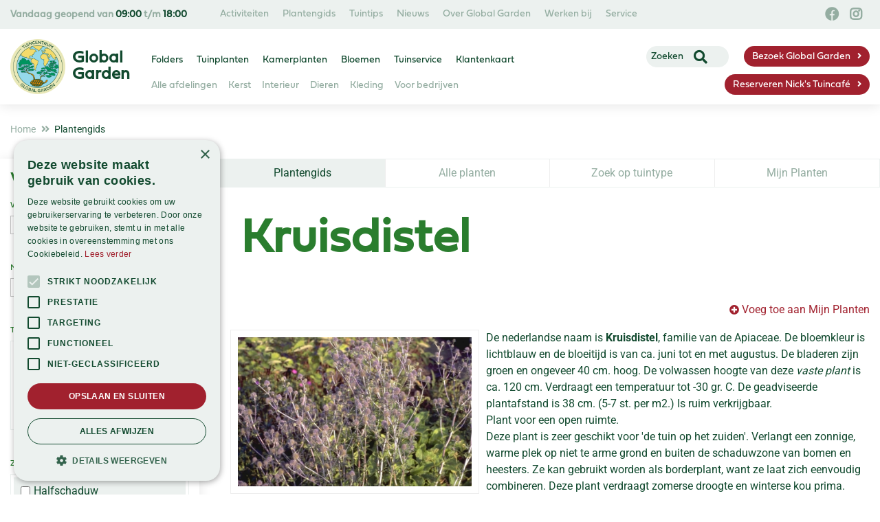

--- FILE ---
content_type: text/css; charset=utf-8
request_url: https://www.globalgarden.nl/website/default-v2/css/style_production.102.css
body_size: 4528
content:
.mfp-bg{top:0;left:0;width:100%;height:100%;z-index:1142;overflow:hidden;position:fixed;background:#fff;opacity:1;filter:alpha(opacity=100)}.mfp-wrap{top:0;left:0;width:100%;height:100%;z-index:1143;position:fixed;outline:0!important;-webkit-backface-visibility:hidden}.mfp-container{text-align:center;position:absolute;width:100%;height:100%;left:0;top:0;-webkit-box-sizing:border-box;box-sizing:border-box}.mfp-container:before{content:'';display:inline-block;height:100%;vertical-align:middle}.mfp-align-top .mfp-container:before{display:none}.mfp-content{position:relative;display:inline-block;vertical-align:middle;margin:0 auto;text-align:left;z-index:1145}.mfp-ajax-holder .mfp-content,.mfp-inline-holder .mfp-content{width:100%;cursor:auto}.mfp-ajax-cur{cursor:progress}.mfp-zoom-out-cur,.mfp-zoom-out-cur .mfp-image-holder .mfp-close{cursor:-moz-zoom-out;cursor:-webkit-zoom-out;cursor:zoom-out}.mfp-zoom{cursor:pointer;cursor:-webkit-zoom-in;cursor:-moz-zoom-in;cursor:zoom-in}.mfp-auto-cursor .mfp-content{cursor:auto}.mfp-arrow,.mfp-close,.mfp-counter,.mfp-preloader{-webkit-user-select:none;-moz-user-select:none;user-select:none}.mfp-loading.mfp-figure{display:none}.mfp-hide{display:none!important}.mfp-preloader{color:#ccc;position:absolute;top:50%;width:auto;text-align:center;margin-top:-.8em;left:8px;right:8px;z-index:1144}.mfp-preloader a{color:#ccc}.mfp-preloader a:hover{color:#fff}.mfp-s-error .mfp-content,.mfp-s-ready .mfp-preloader{display:none}button.mfp-arrow,button.mfp-close{overflow:visible;cursor:pointer;background:0 0;border:0;-webkit-appearance:none;display:block;outline:0;padding:0;z-index:1146;-webkit-box-shadow:none;box-shadow:none}button::-moz-focus-inner{padding:0;border:0}.mfp-close{height:42px;line-height:42px;position:fixed;left:10px;bottom:0;text-decoration:none;text-align:center;opacity:1;filter:alpha(opacity=100);padding:0 0 18px 10px;color:#333;font-size:14px}.mfp-close:focus,.mfp-close:hover{opacity:1;filter:alpha(opacity=100)}.mfp-close:active{bottom:0}.mfp-close-btn-in .mfp-close{color:#333}.mfp-iframe-holder .mfp-close,.mfp-image-holder .mfp-close{color:#fff;right:-6px;text-align:right;padding-right:6px;width:100%}.mfp-counter{position:absolute;top:0;right:0;color:#ccc;font-size:12px;line-height:18px}.mfp-arrow{position:absolute;opacity:.65;filter:alpha(opacity=65);margin:0;top:50%;margin-top:-55px;padding:0;width:90px;height:110px;-webkit-tap-highlight-color:rgba(0,0,0,0)}.mfp-arrow:active{margin-top:-54px}.mfp-arrow:focus,.mfp-arrow:hover{opacity:1;filter:alpha(opacity=100)}.mfp-arrow .mfp-a,.mfp-arrow .mfp-b,.mfp-arrow:after,.mfp-arrow:before{content:'';display:block;width:0;height:0;position:absolute;left:0;top:0;margin-top:35px;margin-left:35px;border:medium inset transparent}.mfp-arrow .mfp-a,.mfp-arrow:after{border-top-width:13px;border-bottom-width:13px;top:8px}.mfp-arrow .mfp-b,.mfp-arrow:before{border-top-width:21px;border-bottom-width:21px;opacity:.7}.mfp-arrow-left{left:0}.mfp-arrow-left .mfp-a,.mfp-arrow-left:after{border-right:17px solid #fff;margin-left:31px}.mfp-arrow-left .mfp-b,.mfp-arrow-left:before{margin-left:25px;border-right:27px solid #3f3f3f}.mfp-arrow-right{right:0}.mfp-arrow-right .mfp-a,.mfp-arrow-right:after{border-left:17px solid #fff;margin-left:39px}.mfp-arrow-right .mfp-b,.mfp-arrow-right:before{border-left:27px solid #3f3f3f}.mfp-iframe-holder{padding-top:40px;padding-bottom:40px}.mfp-iframe-holder .mfp-content{line-height:0;width:100%;max-width:900px}.mfp-iframe-holder .mfp-close{bottom:0}.mfp-iframe-scaler{width:100%;height:0;overflow:hidden;padding-top:56.25%}.mfp-iframe-scaler iframe{position:absolute;display:block;top:0;left:0;width:100%;height:100%;box-shadow:0 0 8px rgba(0,0,0,.6);background:#000}img.mfp-img{width:auto;max-width:100%;height:auto;display:block;line-height:0;-webkit-box-sizing:border-box;box-sizing:border-box;padding:40px 0;margin:0 auto}.mfp-figure{line-height:0}.mfp-figure:after{content:'';position:absolute;left:0;top:40px;bottom:40px;display:block;right:0;width:auto;height:auto;z-index:-1;box-shadow:0 0 8px rgba(0,0,0,.6);background:#444}.mfp-figure small{color:#bdbdbd;display:block;font-size:12px;line-height:14px}.mfp-figure figure{margin:0}.mfp-bottom-bar{margin-top:-36px;position:absolute;top:100%;left:0;width:100%;cursor:auto}.mfp-title{text-align:left;line-height:18px;color:#f3f3f3;word-wrap:break-word;padding-right:36px}.mfp-image-holder .mfp-content{max-width:100%}.mfp-gallery .mfp-image-holder .mfp-figure{cursor:pointer}@media screen and (max-width:800px) and (orientation:landscape),screen and (max-height:300px){.mfp-img-mobile .mfp-image-holder{padding-left:0;padding-right:0}.mfp-img-mobile img.mfp-img{padding:0}.mfp-img-mobile .mfp-figure:after{top:0;bottom:0}.mfp-img-mobile .mfp-figure small{display:inline;margin-left:5px}.mfp-img-mobile .mfp-bottom-bar{background:rgba(0,0,0,.6);bottom:0;margin:0;top:auto;padding:3px 5px;position:fixed;-webkit-box-sizing:border-box;box-sizing:border-box}.mfp-img-mobile .mfp-bottom-bar:empty{padding:0}.mfp-img-mobile .mfp-counter{right:5px;top:3px}.mfp-img-mobile .mfp-close{bottom:0;left:10px;width:35px;height:35px;line-height:35px;background:rgba(0,0,0,.6);position:fixed;text-align:center;padding:0}}@media all and (max-width:900px){.mfp-arrow{-webkit-transform:scale(.75);transform:scale(.75)}.mfp-arrow-left{-webkit-transform-origin:0;transform-origin:0}.mfp-arrow-right{-webkit-transform-origin:100%;transform-origin:100%}}.mfp-ie7 .mfp-img{padding:0}.mfp-ie7 .mfp-bottom-bar{width:600px;left:50%;margin-left:-300px;margin-top:5px;padding-bottom:5px}.mfp-ie7 .mfp-container{padding:0}.mfp-ie7 .mfp-content{padding-top:44px}.mfp-ie7 .mfp-close{bottom:0;left:10px;padding-top:0}.magazine-viewport .container{position:absolute;top:50%;left:50%;width:922px;height:600px;margin:auto;padding-left:0;padding-right:0}.magazine-viewport .magazine{width:922px;height:600px;left:-461px;top:-300px}.magazine-viewport .page{width:461px;height:600px;background-color:#fff;background-repeat:no-repeat;background-size:100% 100%}.magazine-viewport .zoomer .region{display:none}.magazine .region{position:absolute;overflow:hidden;cursor:pointer}.magazine .page{-webkit-box-shadow:0 0 20px rgba(0,0,0,.2);box-shadow:0 0 20px rgba(0,0,0,.2)}.magazine-viewport .page img{-webkit-touch-callout:none;user-select:none;margin:0}.magazine .even .gradient{position:absolute;top:0;left:0;width:100%;height:100%;background:-webkit-linear-gradient(left,rgba(0,0,0,0) 95%,rgba(0,0,0,.2) 100%);background:linear-gradient(left,rgba(0,0,0,0) 95%,rgba(0,0,0,.2) 100%)}.magazine .odd .gradient{position:absolute;top:0;left:0;width:100%;height:100%;background:-webkit-linear-gradient(right,rgba(0,0,0,0) 95%,rgba(0,0,0,.15) 100%);background:linear-gradient(right,rgba(0,0,0,0) 95%,rgba(0,0,0,.15) 100%)}.magazine-viewport .zoom-in .even .gradient,.magazine-viewport .zoom-in .odd .gradient{display:none}.magazine-viewport .loader{background-image:url(/img/turnjs/loader.gif);width:22px;height:22px;position:absolute;top:280px;left:219px}.magazine-viewport .shadow{-webkit-transition:-webkit-box-shadow .5s;-webkit-box-shadow:0 0 20px #ccc;box-shadow:0 0 20px #ccc}.magazine-viewport .next-button,.magazine-viewport .previous-button{width:22px;height:100%;position:absolute;top:0;z-index:300}.magazine-viewport .next-button{right:0}.magazine-viewport .previous-button{left:0}.magazine-viewport .next-button-hover,.magazine-viewport .previous-button-hover{background-color:rgba(0,0,0,.2)}.magazine-viewport .previous-button-down,.magazine-viewport .previous-button-hover{background-image:url(/img/turnjs/arrows.png);background-position:-4px 284px;background-repeat:no-repeat}.magazine-viewport .next-button-down,.magazine-viewport .previous-button-down{background-color:rgba(0,0,0,.4)}.magazine-viewport .next-button-down,.magazine-viewport .next-button-hover{background-image:url(/img/turnjs/arrows.png);background-position:-38px 284px;background-repeat:no-repeat}.magazine-viewport .zoom-in .next-button,.magazine-viewport .zoom-in .previous-button{display:none}.animated{transition:margin-left .5s}.exit-message{position:absolute;top:10px;left:0;width:100%;height:40px;z-index:10000}.exit-message>div{width:140px;height:30px;margin:auto;background:rgba(0,0,0,.5);text-align:center;font:12px arial;line-height:30px;color:#fff;border-radius:10px}.zoom-icon{position:fixed;z-index:1000;width:32px;height:32px;bottom:5px;right:10px;background-image:url(/img/turnjs/zoom-icons.png);background-size:128px 32px}.zoom-icon-in{background-position:-32px 0;cursor:pointer}.zoom-icon-in.zoom-icon-in-hover{background-position:-32px 0;cursor:pointer}.zoom-icon-out{background-position:-64px 0}.zoom-icon-out.zoom-icon-out-hover{background-position:-96px 0;cursor:pointer}.magazine-viewport .bottom{position:absolute;left:0;bottom:0;width:100%}.image-center{position:absolute;left:50%;top:50%;text-align:center;-webkit-transform:translate(-50%,-50%);-moz-transform:translate(-50%,-50%);transform:translate(-50%,-50%)}.flex{display:-webkit-flex;display:flex;-webkit-flex-direction:row;flex-direction:row;-webkit-flex-wrap:wrap;flex-wrap:wrap;-webkit-align-items:stretch;align-items:stretch}@font-face{font-family:Roboto;font-style:normal;font-weight:300;font-stretch:normal;font-display:swap;src:url(https://fonts.gstatic.com/s/roboto/v50/KFOMCnqEu92Fr1ME7kSn66aGLdTylUAMQXC89YmC2DPNWuaabWmT.ttf) format('truetype')}@font-face{font-family:Roboto;font-style:normal;font-weight:400;font-stretch:normal;font-display:swap;src:url(https://fonts.gstatic.com/s/roboto/v50/KFOMCnqEu92Fr1ME7kSn66aGLdTylUAMQXC89YmC2DPNWubEbWmT.ttf) format('truetype')}@font-face{font-family:Roboto;font-style:normal;font-weight:500;font-stretch:normal;font-display:swap;src:url(https://fonts.gstatic.com/s/roboto/v50/KFOMCnqEu92Fr1ME7kSn66aGLdTylUAMQXC89YmC2DPNWub2bWmT.ttf) format('truetype')}@font-face{font-family:Roboto;font-style:normal;font-weight:700;font-stretch:normal;font-display:swap;src:url(https://fonts.gstatic.com/s/roboto/v50/KFOMCnqEu92Fr1ME7kSn66aGLdTylUAMQXC89YmC2DPNWuYjammT.ttf) format('truetype')}@font-face{font-family:Fieldwork-Geo-Regular;src:url("/website/default-v2/fonts/Fieldwork-Geo-Regular.otf") format("opentype"),url('/website/default-v2/fonts/Fieldwork-Geo-Regular.woff') format('woff');font-weight:400;font-style:normal;font-display:swap}@font-face{font-family:Fieldwork-Geo-Bold;src:url("/website/default-v2/fonts/Fieldwork-Geo-Bold.otf") format("opentype"),url('/website/default-v2/fonts/Fieldwork-Geo-Bold.woff') format('woff');font-weight:700;font-style:normal;font-display:swap}@font-face{font-family:Fieldwork-Geo-Demibold;src:url("/website/default-v2/fonts/Fieldwork-Geo-Demibold.otf") format("opentype"),url('/website/default-v2/fonts/Fieldwork-Geo-Demibold.woff') format('woff');font-weight:500;font-style:normal;font-display:swap}@font-face{font-family:bhatoshine-Regular;src:url("/website/default-v2/fonts/bhatoshine-Regular.otf") format("opentype"),url('/website/default-v2/fonts/bhatoshine-Regular.woff') format('woff');font-weight:400;font-style:normal;font-display:swap}.block_type_header_pictures ul{margin:0;list-style:none}.block_type_header_pictures #header_pictures_fade{height:270px!important}.block_type_header_pictures #header_pictures_fade .header-slide-wrap{width:100%;height:100%;position:absolute;top:0;left:0;display:flex;align-items:center;justify-content:center;background-image:linear-gradient(to right,rgba(18,74,47,.95),transparent)}.block_type_header_pictures #header_pictures_fade li .header-picture:after{display:none!important}.block_type_header_pictures .hp-text h3{color:#fff;font-size:36px;margin:0}@media (min-width:768px){.block_type_header_pictures #header_pictures_fade{height:400px!important}.block_type_header_pictures .hp-text h3{font-size:56px}}@media (min-width:1200px){.block_type_header_pictures #header_pictures_fade{height:500px!important}.block_type_header_pictures .hp-text h3{font-size:72px}}.block_type_mobile_navigation .fa.fa-bars{color:#fff;margin-right:10px;margin-left:-4px;top:0}#custom-toolbar{top:0;display:none;visibility:hidden;height:100%!important;min-height:0;opacity:0;background:rgba(0,0,0,.25);-webkit-transition:.5s all;transition:.5s all;z-index:9000}#custom-toolbar.openMenu{display:block;visibility:visible;opacity:1}#custom-toolbar.openMenu .block_type_navigation{left:0;transition-delay:0.25s}#custom-toolbar.closeMenu{transition-delay:0.25s;opacity:0}#custom-toolbar .block_type_navigation{position:relative;left:-85%;height:100%;width:85%;padding:0;margin:0;background:#ecf1ef;-webkit-transition:.5s all;transition:.5s all}#custom-toolbar .block_type_navigation .close-menu-btn{display:-webkit-flex;display:flex;-webkit-flex-direction:row;flex-direction:row;-webkit-flex-wrap:wrap;flex-wrap:wrap;-webkit-align-items:stretch;align-items:stretch;justify-content:flex-end;width:100%;padding:8px;background:#fff}#custom-toolbar .block_type_navigation .close-menu-btn i{width:24px;height:24px;font-size:24px;line-height:24px;text-align:center;cursor:pointer;-webkit-border-radius:5px;-moz-border-radius:5px;border-radius:5px}#custom-toolbar .block_type_navigation>.in{height:calc(100% - 41px)}#custom-toolbar .block_type_navigation>.in>ul{position:relative;left:auto;top:auto;height:100%;overflow:auto;background:#ecf1ef!important}#custom-toolbar .block_type_navigation>.in>ul>li{position:relative;display:block!important;background:0 0!important;margin:0}#custom-toolbar .block_type_navigation>.in>ul>li a{background:0 0;height:50px;padding:0 15px!important;text-overflow:ellipsis;white-space:nowrap;overflow:hidden;font-weight:700!important;line-height:49px!important;border-color:#ddd;font-size:.88rem;text-transform:uppercase;text-shadow:none;color:#124a2f;font-family:Fieldwork-Geo-Regular,sans-serif}#custom-toolbar .block_type_navigation>.in>ul>li a:before{display:none}#custom-toolbar .block_type_navigation>.in>ul>li.active a{background:#2a7d2e;color:#fff!important}#custom-toolbar .block_type_navigation>.in>ul>li .submenu_button{position:absolute;top:0;right:0;z-index:5;width:50px;height:50px;border-left:1px solid rgba(0,0,0,.1)}#custom-toolbar .block_type_navigation>.in>ul>li .submenu_button:before{content:"\f107";font-family:"Font Awesome 5 Free",sans-serif;font-weight:900;line-height:50px;float:left;width:100%;text-align:center;font-size:1.25rem;color:#124a2f}#custom-toolbar .block_type_navigation>.in>ul>li.sub-active .submenu_button{transform:rotate(90deg)}#custom-toolbar .block_type_navigation>.in>ul>li.sub-active .submenu{display:block}#custom-toolbar .block_type_navigation>.in>ul>li .submenu{background:rgba(0,0,0,.05);display:none}#custom-toolbar .block_type_navigation>.in>ul>li .submenu ul{padding:0}#custom-toolbar .block_type_navigation>.in>ul>li .submenu ul li{display:block!important;margin:0}#custom-toolbar .block_type_navigation>.in>ul>li .submenu ul li a{background:0 0!important;height:40px;padding:0 20px 0 30px!important;font-size:12px!important;line-height:39px!important;color:#94ada1!important;font-weight:700!important;text-transform:uppercase;border-bottom:1px solid rgba(0,0,0,.1)}#custom-toolbar .block_type_navigation>.in>ul>li .submenu ul li .submenu_button{display:block!important;height:38px}#custom-toolbar .block_type_navigation>.in>ul>li .submenu ul li .submenu_button:before{line-height:38px;font-weight:400;font-size:10px}#custom-toolbar .block_type_navigation>.in>ul>li .submenu ul li .subsub{display:none!important}#custom-toolbar .block_type_navigation>.in>ul>li .submenu ul li .subsub.show{display:block!important}#custom-toolbar .block_type_navigation>.in>ul>li .submenu ul li .subsub ul li a{padding-left:40px!important;font-size:13px!important}#custom-toolbar .block_type_navigation>.in>ul>li .submenu ul li .subsub ul li a .in{display:flex;align-items:center;font-size:13px}#custom-toolbar .block_type_navigation>.in>ul>li .submenu ul li .subsub ul li a .in:before{content:"- ";margin-right:7px}@media (min-width:576px){#custom-toolbar .block_type_navigation{width:50%;left:-50%}}#brochure_container_pdf #brochure-close{position:absolute;top:5px;right:10px;z-index:1146}#brochure_container_pdf #brochure-close i:before{font-size:34px}.block_type_giftcard_balance_check{margin-top:40px}.mfp-close{display:none!important}.range-details .range-text .range-images img{max-height:100%}.vacancy-overview .vacancy-list ul li a{padding:15px;border:none;box-shadow:0 0 4px 0 rgba(0,0,0,.1);background-color:#fff;transition:.3s all}.vacancy-overview .vacancy-list ul li a:hover{box-shadow:0 2px 17px 0 rgba(0,0,0,.1)}.vacancy-overview .vacancy-list ul li a img{max-width:100%}@media (min-width:768px){.vacancy-overview .vacancy-list ul{display:-webkit-flex;display:flex;-webkit-flex-direction:row;flex-direction:row;-webkit-flex-wrap:wrap;flex-wrap:wrap;-webkit-align-items:stretch;align-items:stretch}.vacancy-overview .vacancy-list ul li{width:50%;flex:1 1 50%;margin-bottom:30px}}@media (min-width:992px){.vacancy-overview .vacancy-list ul li{width:33.3333333%;flex:1 1 33.3333333%}}#container .frontpage_columns .top_block a{position:relative;display:block;height:100%;z-index:999}#container .frontpage_columns .tip-trick-block a{color:#124a2f}#container .frontpage_columns .block_type_newsitems.block_100 #frontpage-newsitems-container.flex-items{margin-top:30px}#container .frontpage_columns .block_type_newsitems.block_100 .frontpage-news-item .news-image figure{height:auto}#container .frontpage_columns .block_type_newsitems.block_100 .frontpage-news-item .news-image a img{display:block;height:100%;object-fit:cover}@media (min-width:576px){#container .frontpage_columns .block_type_newsitems.block_100{width:100%}#container .frontpage_columns .block_type_newsitems.block_100 .frontpage-news-item{width:50%;padding:15px}}@media (min-width:992px){#container .frontpage_columns .block_type_newsitems.block_100{width:100%}#container .frontpage_columns .block_type_newsitems.block_100 .frontpage-news-item{width:25%;padding:15px}}@media (min-width:1300px){#container .frontpage_columns .block_type_newsitems.block_100 .frontpage-news-item{padding:15px 30px}}#container .frontpage_columns .block_type_newsslider{margin-top:30px}#container .frontpage_columns .block_type_newsslider .news-carousel .news-nav ul{margin-top:0}#container .frontpage_columns .block_type_newsslider .news-carousel .news-nav ul li{margin:0;padding:8px 0 8px 35px}#container .frontpage_columns .block_type_newsslider .news-carousel .news-nav ul li a .title{height:auto;-webkit-line-clamp:2;-webkit-box-orient:vertical;white-space:normal;display:-webkit-box}#container .frontpage_columns .block_type_newsslider .news-carousel .news-nav ul li a.active{background-color:#ecf1ef}@media (min-width:768px){#container .column_wrapper .placeholder-content_top.small-header .header-red-button-cafe{top:59px}}@media (min-width:1224px){#container .column_wrapper .placeholder-content_top.small-header .header-red-button-cafe{top:60px}}@media (min-width:1300px){#container .column_wrapper .placeholder-content_top.small-header .header-red-button-cafe{top:60px}}#container .column_wrapper .placeholder-content_top .block_type_mobile_navigation .btn.btn-link:after{display:none}#container .column_wrapper .placeholder-content_top .block_type_mobile_navigation .fa.fa-bars{color:#94ada1;font-size:25px;margin-left:5px}#container .column_wrapper .placeholder-content_top .block_type_navigation .has_submenu .sub.submenu.submenu-big{width:460px}#container .column_wrapper .placeholder-content_top .block_type_navigation .has_submenu .sub.submenu.submenu-big ul{display:-webkit-flex;display:flex;-webkit-flex-direction:row;flex-direction:row;-webkit-flex-wrap:wrap;flex-wrap:wrap;-webkit-align-items:stretch;align-items:stretch;width:100%}#container .column_wrapper .placeholder-content_top .block_type_navigation .has_submenu .sub.submenu.submenu-big ul li{width:50%;flex:0 0 50%}#container .column_wrapper .placeholder-content_top .header-red-button-cafe{display:none}@media (min-width:768px){#container .column_wrapper .placeholder-content_top .header-red-button-cafe{display:block;position:absolute;right:15px;top:108px;z-index:15}#container .column_wrapper .placeholder-content_top .header-red-button-cafe a{font-size:14px;height:30px;line-height:18px;font-family:Fieldwork-Geo-Regular,sans-serif}}#container .column_wrapper .placeholder-content_bottom .block_type_subscribeform .field_type_EmailAddress{display:block;width:66.66%}#container .gardencentre-location .location-info .link-picture{display:block}@media (min-width:576px){#container .block_type_mobile_navigation{display:block}#container .gardencentre-location .route-info>.wrap>.in{flex-direction:column}#container .block_type_tipoftheday{width:50%}}@media (min-width:768px){#container .column_wrapper .placeholder-content_top .block_type_logo .logo{margin:0 0 0 80px}#container .column_wrapper .placeholder-content_top .top-menu ul li a{padding:10px 10px}#container .column_wrapper .placeholder-content_top .header-social{right:15px}#container .column_wrapper .placeholder-content_top .block_type_search_box_2{right:-35%}#container .column_wrapper .placeholder-content_top .bottom-menu,#container .column_wrapper .placeholder-content_top .main-menu,#container .column_wrapper .placeholder-content_top .top-menu{display:none}}@media (min-width:992px){#container .block_type_mobile_navigation{display:none}#container .column_wrapper .placeholder-content_top .block_type_logo .logo{margin:0;position:relative;width:80px}#container .column_wrapper .placeholder-content_top .block_type_search_box_2{right:220px;top:67px;width:120px}#container .column_wrapper .placeholder-content_top .header-social{right:15px}#container .column_wrapper .placeholder-content_top .top-menu{display:block}#container .column_wrapper .placeholder-content_top .bottom-menu,#container .column_wrapper .placeholder-content_top .main-menu,#container .column_wrapper .placeholder-content_top .top-menu{display:block}#container .gardencentre-location .not-activities-container{flex-direction:row}#container .gardencentre-location .not-activities-container .location-info>.wrap>.in{display:-webkit-flex;display:flex;-webkit-flex-direction:row;flex-direction:row;-webkit-flex-wrap:wrap;flex-wrap:wrap;-webkit-align-items:stretch;align-items:stretch}#container .gardencentre-location .not-activities-container .location-info>.wrap>.in>div{flex:0 0 50%}#container .gardencentre-location .not-activities-container .location-details .box.openinghours,#container .gardencentre-location .not-activities-container .location-details .box.vacancy_list{width:50%}}@media (min-width:120px){#container .column_wrapper .placeholder-content_top .header-social{right:15px}}

--- FILE ---
content_type: image/svg+xml
request_url: https://static.elfsight.com/icons/bell.svg
body_size: 575
content:
<svg xmlns="http://www.w3.org/2000/svg" viewBox="0 0 24 24"><path fill-rule="evenodd" d="M10.66 19.92a1.3 1.3 0 0 0 2.593.133l.007-.133h1.4a2.7 2.7 0 0 1-5.395.17l-.005-.17h1.4zM11.96.8c4.584 0 7.247 3.493 7.247 8.84l-.01.748c-.008.832.026 1.431.145 2.073.05.27.114.524.192.758.378 1.138 1.133 2.374 2.271 3.7a1.2 1.2 0 0 1-.91 1.981H3.177a1.2 1.2 0 0 1-.876-2.02c.895-.955 1.59-2.173 2.085-3.66.084-.253.151-.528.203-.825.124-.714.15-1.38.13-2.348l-.002-.1-.002-.602C4.812 4.165 7.461.8 11.96.8zm0 1.4c-3.715 0-5.847 2.796-5.847 7.44l.01.718c.01.878-.027 1.544-.155 2.277a7.131 7.131 0 0 1-.253 1.026c-.464 1.393-1.094 2.594-1.892 3.597l-.201.242h16.844c-1.008-1.226-1.725-2.4-2.152-3.532l-.109-.307a7.083 7.083 0 0 1-.24-.944c-.155-.84-.185-1.585-.164-2.68l.002-.102.002-.589C17.716 4.88 15.596 2.2 11.96 2.2z"/></svg>

--- FILE ---
content_type: application/javascript; charset=utf-8
request_url: https://www.globalgarden.nl/website/functions.102.js
body_size: 2236
content:
let srcOpen = false;
const srcButtons = document.querySelector('.header-search-button a');
const blockSearchBox = document.querySelector('.block_type_search_box_2');

if (srcButtons) {
    srcButtons.addEventListener('click', (e) => {
        e.preventDefault();

        if (srcOpen === false) {
            blockSearchBox.classList.add('heightSrc');
            blockSearchBox.classList.add('openSrc');
            srcOpen = true;
        }
        else {
            blockSearchBox.classList.remove('openSrc');
            blockSearchBox.classList.remove('heightSrc');
            srcOpen = false;
        }
    });
}


if (window.innerWidth < 768) {
    const blockTitle = document.querySelectorAll('.placeholder-footer .layout_block .block-title');
    const allBlocks = document.querySelectorAll('.placeholder-footer .layout_block .block-content');

    blockTitle.forEach(e => {
        const block = e.parentNode.querySelector('.block-content');

        block.style.height = '0px';
        e.addEventListener('click', el => {
            if (block.style.height === '0px') {
                allBlocks.forEach(el => {
                    el.style.transition = '1s';
                    el.style.height = '0px';
                    const allBlockTitle = el.parentNode.querySelector('.block-title');
                    if (allBlockTitle !== null && allBlockTitle.classList.contains('active')) {
                        allBlockTitle.classList.remove('active');
                    }
                });

                block.style.height = '160px';
                e.classList.add('active');

            }
            else {
                block.style.height = '0px';
                e.classList.remove('active');
            }
        });
    });
}

if(window.location.pathname === '/') {
    const wrapper3 = document.createElement('div');
    const wrapperHead2 = document.createElement('div')
    const wrapperHead = document.createElement('div')
    const wrapperThisElement = document.querySelectorAll('.top_block.block_66 .block-title, .top_block.block_66 .block-subtitle')
    const wrapperThisElement2 = document.querySelectorAll('.top_block.block_33 .block-title, .top_block.block_33 .block-subtitle')

    wrapper3.classList.add('wrap');

    document.querySelector('#frontpage_placeholder_3').appendChild(wrapper3)
    wrapper3.appendChild(document.querySelector('#frontpage_placeholder_3 .in'))
    wrapperHead.classList.add('content-wrap')
    wrapperHead2.classList.add('content-wrap')

    wrapperThisElement2.forEach(e => {
        wrapperHead2.appendChild(e)
    })
    wrapperThisElement.forEach(e => {
        wrapperHead.appendChild(e)
    })
    document.querySelector('.top_block.block_66 .in a').appendChild(wrapperHead)
    document.querySelector('.top_block.block_33 .in a').appendChild(wrapperHead2)

    document.querySelectorAll('.block-usp li').forEach(e => {
        const wrapImg = document.createElement('div')
        wrapImg.classList.add('img-wrap')

        wrapImg.appendChild(e.querySelector('img'))
        e.appendChild(wrapImg)

    })
}

if(document.querySelector('#frontpage_placeholder_2')){
    const fp_ph_2 = document.querySelector('#frontpage_placeholder_2');
    const fp_ph_2_inner = document.querySelector('#frontpage_placeholder_2 > .in');
    const fp_ph_2_wrapper = document.createElement('div');
    fp_ph_2_wrapper.classList.add('wrap');
    fp_ph_2.appendChild(fp_ph_2_wrapper);
    fp_ph_2_wrapper.append(fp_ph_2_inner);
}

const imgSrcChange = document.querySelectorAll('.block_type_photo_slider .photos-container .slick-track .fancybox, .range-overview .range-category .range-image a, .block_type_newsitems .frontpage-news-item .news-image figure a, .block_type_newsitems .page-news-item .news-text figure a ,.news-overview .news-item .news-image figure a, article.search-results .search-results-block .news-item figure, #extra-news-items .extra-news-item .news-image figure a');
if(imgSrcChange){
    imgSrcChange.forEach( (e) => {
        const background = 'url(' + e.querySelector('img').src + ')';
        e.style.backgroundImage = background;
    });
}

// const locationWrapper = document.querySelectorAll('.gardencentre-location .location-info, .gardencentre-location .location-details');
// if(locationWrapper.length){
//     const wrapper = document.createElement('div');
//     wrapper.classList.add('location-wrap');
//     locationWrapper.forEach(e=> wrapper.appendChild(e));
//     document.querySelector('.not-activities-container').prepend(wrapper);
// }

const articleSwitch = document.querySelectorAll('article.search-results .search-results-news, article.search-results .search-results-pages');
if(articleSwitch.length){
    const wrap = document.createElement('div');
    wrap.classList.add('search-wrap');
    articleSwitch.forEach( e => wrap.appendChild(e));
    document.querySelector('article .search-results').appendChild(wrap);
}


const staticFieldType = document.querySelectorAll('#form-wrapper-39  .field_type_static');
if(staticFieldType.length){
    const wrapper = document.createElement('div');
    wrapper.classList.add('form-field-wrap');
    staticFieldType.forEach( e => wrapper.appendChild(e));
    if(document.querySelector('.form_field_17')) document.querySelector('.form_field_17').parentNode.insertBefore(wrapper,document.querySelector('.form_field_17').nextSibling )
}

let getAllSubmenusChildren
if (document.querySelector('.placeholder-content_top .block_type_navigation')) {
    getAllSubmenus = document.querySelectorAll('.placeholder-content_top .block_type_navigation .submenu')
    getAllSubmenus.forEach(function (submenu) {
        getAllSubmenusChildren = submenu.querySelector('ul').children.length
        if (getAllSubmenusChildren > 15) {
            submenu.classList.add('submenu-big')
        }
    })
}

function isInViewport(element) {
    const rect = element.getBoundingClientRect();
    return (
        rect.top >= 0 &&
        rect.left >= 0 &&
        rect.bottom <= (window.innerHeight || document.documentElement.clientHeight) &&
        rect.right <= (window.innerWidth || document.documentElement.clientWidth)
    );
}

const leaf1 = document.querySelector('.frontpage-leaf1')
const leaf2 = document.querySelector('.frontpage-leaf2')
const leaf3 = document.querySelector('.frontpage-leaf3')
const tuinLeaf2 = document.querySelector('.leaf-2')
const tuinLeafSeveral =  document.querySelectorAll('.leaf-1, .leaf-3, .leaf-4, .leaf-5, .leaf-6, .leaf-7')

if(leaf1 || leaf2 || leaf3){
    animateLeafs(leaf1, 'rotateZ(-40deg)' );
    animateLeafs(leaf2, 'rotateZ(48deg)' );
    animateLeafs(leaf3, 'rotateZ(203deg)');
}

if(tuinLeafSeveral.length || tuinLeaf2){
    tuinLeafSeveral.forEach( e => animateLeafs(e) )
    animateLeafs(tuinLeaf2, 'rotateZ(290deg)')
}

function animateLeafs(theLeaf , rotate = 'rotateZ(0deg)'){
    let scrollValue = 0
    let frontpageLeafCount = 0
    window.addEventListener('scroll', e =>{
        if(isInViewport(theLeaf)){
            theLeaf.style.transform  = " rotateY(" + (frontpageLeafCount /2 ) + "deg) translate3d(0px, " + (frontpageLeafCount /2) + "%, 0px) scale3d(1, 1, 1)" + rotate +" skew(0deg, 0deg)"
            frontpageLeafCount = window.scrollY > scrollValue ? frontpageLeafCount +=1 : frontpageLeafCount -= 1
        }
        scrollValue = window.scrollY;
    })
}


let  headerSliderWrap = document.createElement('div'),
     hpText = document.querySelector('#header_pictures_fade li .hp-text');

if( document.querySelector('.placeholder-header #header_pictures_fade')){
    headerSliderWrap.className = 'header-slide-wrap';

    var headerListItem = document.querySelectorAll('#header_pictures_fade > li');

    headerListItem.forEach(function (headerLi){
        var headerPicture = headerLi.querySelector('.header-picture');
        headerPicture.parentNode.insertBefore(headerSliderWrap.cloneNode(true), headerPicture);

        var sliderWrap =  headerLi.querySelector('.header-slide-wrap');

        var hpTextSlider = headerLi.querySelector('.hp-text');


        //headerLi.appendChild(headerSliderWrap.cloneNode(true));
        if(hpText){
            sliderWrap.appendChild(hpTextSlider);
        }
    })
}

// console.log('testtest');

// Cant find this on the site
// $('#savingscardForm .label_type_StreetNumber, #savingscardForm .field_type_StreetNumber').wrapAll('<span class="street-nr-wrap"></span>');
// $('#savingscardForm .label_type_StreetNumberAddition, #savingscardForm .field_type_StreetNumberAddition').wrapAll('<span class="street-add-wrap"></span>');